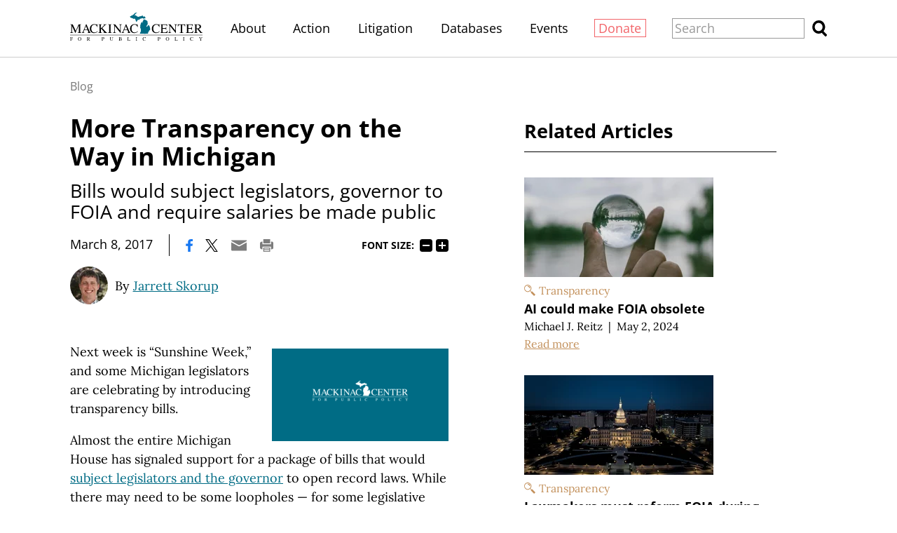

--- FILE ---
content_type: text/html;charset=utf-8
request_url: https://www.mackinac.org/more-transparency-on-the-way-in-michigan
body_size: 20430
content:
<!DOCTYPE html>
<html lang="en">
<head>

	<meta charset="utf-8" />
	<meta name="viewport" content="width=device-width, initial-scale=1.0" />

	<title>More Transparency on the Way in Michigan &#x2013; Mackinac Center</title>

	<!-- Generated on 1/20/2026 6:44:09 AM -->

		<link rel="alternate" type="application/rss+xml" href="/rss" />

	<meta property="og:title" content="More Transparency on the Way in Michigan" />
	<meta property="og:site_name" content="Mackinac Center" />
	<meta property="og:locale" content="en_US" />


		<meta property="og:url" content="https://www.mackinac.org/more-transparency-on-the-way-in-michigan" />


	<meta property="og:type" content="article" />
	<meta property="twitter:card" content="summary_large_image" />

		<meta property="og:image" content="https://www.mackinac.org/media/images/common/fallback.png" />

		<meta name="description" content="Bills would subject legislators, governor to FOIA and require salaries be made public" />
		<meta property="og:description" content="Bills would subject legislators, governor to FOIA and require salaries be made public" />

		<meta name="keywords" content="foia, transparency, foia reform," />





		<script async src="https://www.googletagmanager.com/gtag/js?id=G-4Q607QFF7P"></script>


		<script>
			window.dataLayer = window.dataLayer || [];
			function gtag() { dataLayer.push(arguments); }
			gtag('js', new Date());

			gtag('config', 'G-4Q607QFF7P', {
				'canonical_host': 'www.mackinac.org'
			});
		</script>

	<script>
		var mcpp = { editUrl: 'https://edit.mackinac.org' };
	</script>

	
	<link rel="preload" href="/_fonts/lora/lora-normal-latin.woff2" as="font" type="font/woff2" crossorigin />
	<link rel="preload" href="/_fonts/open-sans/open-sans-normal-latin.woff2" as="font" type="font/woff2" crossorigin />
	<link rel="stylesheet" href="/include/css/style.css?v=2025-07-01T20:37:12" />
	




<!-- Meta Pixel Code -->
<script>
!function(f,b,e,v,n,t,s)
{if(f.fbq)return;n=f.fbq=function(){n.callMethod?
n.callMethod.apply(n,arguments):n.queue.push(arguments)};
if(!f._fbq)f._fbq=n;n.push=n;n.loaded=!0;n.version='2.0';
n.queue=[];t=b.createElement(e);t.async=!0;
t.src=v;s=b.getElementsByTagName(e)[0];
s.parentNode.insertBefore(t,s)}(window, document,'script',
'https://connect.facebook.net/en_US/fbevents.js');
fbq('init', '4520104484781333');
fbq('track', 'PageView');
</script>
<noscript><img height="1" width="1" style="display:none"
src="https://www.facebook.com/tr?id=4520104484781333&ev=PageView&noscript=1"
/></noscript>
<!-- End Meta Pixel Code -->
<!-- Twitter conversion tracking base code -->
<script>
!function(e,t,n,s,u,a){e.twq||(s=e.twq=function(){s.exe?s.exe.apply(s,arguments):s.queue.push(arguments);
},s.version='1.1',s.queue=[],u=t.createElement(n),u.async=!0,u.src='https://static.ads-twitter.com/uwt.js',
a=t.getElementsByTagName(n)[0],a.parentNode.insertBefore(u,a))}(window,document,'script');
twq('config','obgrh');
</script>
<!-- End Twitter conversion tracking base code --></head>
<body>
	

<div id="top"></div>

	<div class="site-header hidden-links">
		<div class="site-section">
			<h2><a href="/"><img src="/include/images/logo.svg" height="45" alt="Mackinac Center for Public Policy" /></a></h2>

			<input id="site-header-visible" type="checkbox" />
			<div class="nav">
				<span class="about"><a href="/about">About</a></span>
				<span class="d">|</span>
				<span class="action"><a href="https://www.mackinaccenteraction.org/">Action</a></span>
				<span class="d">|</span>
				<span class="publications"><a href="/publications">Publications</a></span>
				<span class="d">|</span>
				<span class="litigation"><a href="/litigation">Litigation</a></span>
				<span class="d">|</span>
				<span class="databases"><a href="/databases">Databases</a></span>
				<span class="d">|</span>
				<span class="events"><a href="/events">Events</a></span>
				<span class="d">|</span>
				<span class="donate"><a href="/donate?source=MCPP/header">Donate</a></span>
				<span class="d">|</span>
				<label class="close" for="site-header-visible"><img alt="Close" height="20" src="/include/images/close.svg" /></label>
			</div>
			<label class="background" for="site-header-visible"></label>

			<form class="search" action="/search" method="get">
				<p>
					<input name="q" size="20" placeholder="Search" />
					<button><img alt="Search" height="20" src="/include/images/search.svg" /></button>
				</p>
			</form>

			<label class="toggle" for="site-header-visible"><img alt="Menu" height="20" src="/include/images/hamburger.svg" /></label>
		</div>
	</div>


<link rel="stylesheet" href="/include/css/article.css?v=2025-08-27T18:03:57" />

<script async src="/include/functions/mcpp.article.js?v=2025-07-17T15:08:37"></script>


<div class="site-article root">
	<div class="site-section">
		<div class="page-article">


					<div class="breadcrumb trinity-skip-it">

						<div class="hidden-links">
							<a href="/blog">Blog</a>
						</div>
					</div>

				<input hidden type="radio" name="font-size" id="font-size-75" class="trinity-skip-it" />
				<input hidden type="radio" name="font-size" checked="checked" id="font-size-100" class="trinity-skip-it" />
				<input hidden type="radio" name="font-size" id="font-size-125" class="trinity-skip-it" />
				<input hidden type="radio" name="font-size" id="font-size-150" class="trinity-skip-it" />
				<script>
					function saveFontSize(size) {
						var date = new Date();
						date.setTime(+date + 315360000000);
						document.cookie = 'font-size=' + size + ';expires=' + date.toGMTString() + ';path=/';
					}

					(function () {
						var cookies = document.cookie.split(';');

						if (cookies.some(function (item) { return item.indexOf('font-size=75') >= 0 })) {
							document.getElementById("font-size-75").checked = true;
						} else if (cookies.some(function (item) { return item.indexOf('font-size=125') >= 0 })) {
							document.getElementById("font-size-125").checked = true;
						} else if (cookies.some(function (item) { return item.indexOf('font-size=150') >= 0 })) {
							document.getElementById("font-size-150").checked = true;
						}
					})();
				</script>


			<div class="title" data-edit-url="/articles/23381">

					<h1>More Transparency on the Way in Michigan</h1>
					<h1 class="subtitle">Bills would subject legislators, governor to FOIA and require salaries be made public</h1>

					<div class="tools">
								<span class="date">March 8, 2017</span>
							<span class="d">|</span>

						<a href="https://www.facebook.com/sharer.php?u=https%3A%2F%2Fwww.mackinac.org%2Fmore-transparency-on-the-way-in-michigan&amp;t=More%20Transparency%20on%20the%20Way%20in%20Michigan" onclick="window.open(this.href,'share','resizable,height=500,width=720'); return false;"><img alt="Facebook" height="16" src="/include/images/social/facebook.svg?v=2" /></a>
						<a href="https://twitter.com/intent/tweet?text=More%20Transparency%20on%20the%20Way%20in%20Michigan&amp;url=https%3A%2F%2Fwww.mackinac.org%2Fmore-transparency-on-the-way-in-michigan" onclick="window.open(this.href,'share','resizable,height=500,width=720'); return false;"><img alt="X" height="16" src="/include/images/social/twitter.svg?v=2" /></a>
						<a href="mailto:?subject=Mackinac%20Center%20-%20More%20Transparency%20on%20the%20Way%20in%20Michigan&amp;body=Here%20is%20an%20article%20I%20found%20at%20https%3A%2F%2Fwww.mackinac.org%2F.%0D%0A%0D%0AMore%20Transparency%20on%20the%20Way%20in%20Michigan%0D%0Ahttps%3A%2F%2Fwww.mackinac.org%2Fmore-transparency-on-the-way-in-michigan"><img alt="Email" height="16" src="/include/images/tools/email.svg" /></a>
						<a href="javascript:window.print()"><img alt="Print" height="16" src="/include/images/tools/print.svg" /></a>

							<span class="font-size trinity-skip-it">
								<span>Font size:</span>
								<label onclick="saveFontSize('75')" for="font-size-75">75%</label>
								<label onclick="saveFontSize('100')" for="font-size-100">100%</label>
								<label onclick="saveFontSize('125')" for="font-size-125">125%</label>
								<label onclick="saveFontSize('150')" for="font-size-150">150%</label>
							</span>
					</div>

					<p class="byline colored-links">
						<nobr>
								<a class="thumbnail" href="/about/staff/581">
									<img src="/media/images/2025/sizes/48x48/Skorup_Jarrett-square.jpg" sizes="(min-width: 1350px) 60px, (min-width: 1200px) 54px, 48px" srcset="/media/images/2025/sizes/120x120/Skorup_Jarrett-square.jpg 120w, /media/images/2025/sizes/90x90/Skorup_Jarrett-square.jpg 90w, /media/images/2025/sizes/60x60/Skorup_Jarrett-square.jpg 60w, /media/images/2025/sizes/108x108/Skorup_Jarrett-square.jpg 108w, /media/images/2025/sizes/81x81/Skorup_Jarrett-square.jpg 81w, /media/images/2025/sizes/54x54/Skorup_Jarrett-square.jpg 54w, /media/images/2025/sizes/96x96/Skorup_Jarrett-square.jpg 96w, /media/images/2025/sizes/72x72/Skorup_Jarrett-square.jpg 72w, /media/images/2025/sizes/48x48/Skorup_Jarrett-square.jpg 48w" />
								</a>
							By <a href="/about/staff/581">Jarrett Skorup</a>
						</nobr>
					</p>
			</div>

			<div class="content site-content colored-links">

						<p>
							<script>
								const trinityScript = document.createElement('script');
								trinityScript.setAttribute('fetchpriority', 'high');
								trinityScript.src = 'https://trinitymedia.ai/player/trinity/2900010071/' +
									'?pageURL=' + encodeURIComponent(window.location.href) +
									'&textSelector=' + encodeURIComponent(btoa('.page-article'));
								document.currentScript.parentNode.insertBefore(trinityScript, document.currentScript);
							</script>
						</p>

<div style="width: 14em;" class="image right">
	<a class="image-enlargeable" href="/media/images/common/fallback.png">
		<img sizes="(min-width: 1350px) 280px, (min-width: 1200px) 252px, 224px" src="/media/images/common/sizes/224w/fallback.png" srcset="/media/images/common/sizes/560w/fallback.png 560w, /media/images/common/sizes/420w/fallback.png 420w, /media/images/common/sizes/280w/fallback.png 280w, /media/images/common/sizes/504w/fallback.png 504w, /media/images/common/sizes/378w/fallback.png 378w, /media/images/common/sizes/252w/fallback.png 252w, /media/images/common/sizes/448w/fallback.png 448w, /media/images/common/sizes/336w/fallback.png 336w, /media/images/common/sizes/224w/fallback.png 224w" />
	</a>
</div>
<p>Next week is “Sunshine Week,” and some Michigan legislators are celebrating by introducing transparency bills.</p>
<p>Almost the entire Michigan House has signaled support for a package of bills that would <a href="https://www.mlive.com/news/index.ssf/2017/02/new_open_records_bills_get_sup.html">subject legislators and the governor</a> to open record laws. While there may need to be some loopholes — for some legislative discussions and people sharing personal information with elected officials — these bills would, if enacted, put Michigan on par with most of the states.</p>
<p>Another proposed law, <a href="https://michiganvotes.org/2017-HB-4301">House Bill 4301</a> from Rep. Brandt Iden, R-Oshtemo, would require the state to make public the name, position, and salary of every state employee. This would add on to a bill from 2016 requiring the state to list organizational charts, as well as a bill from a few years ago mandating that school districts make public their contracts, budget, superintendent’s salary&nbsp;and more.</p>
<p>Broad-based transparency laws will often need a few exceptions. But governments should be as open and transparent as possible in how they spend money, and these bills are a few more steps in that direction.</p>
					<hr />
					<p class="permission trinity-skip-it">
						<i>
							Permission to reprint this blog post in whole or in part is hereby granted, provided that the author (or authors) and the Mackinac Center for Public Policy are properly cited.
						</i>
					</p>
			</div>

				<div class="tools trinity-skip-it">
					<a href="https://www.facebook.com/sharer.php?u=https%3A%2F%2Fwww.mackinac.org%2Fmore-transparency-on-the-way-in-michigan&amp;t=More%20Transparency%20on%20the%20Way%20in%20Michigan" onclick="window.open(this.href,'share','resizable,height=500,width=720'); return false;"><img alt="Facebook" height="16" src="/include/images/social/facebook.svg?v=2" /></a>
					<a href="https://twitter.com/intent/tweet?text=More%20Transparency%20on%20the%20Way%20in%20Michigan&amp;url=https%3A%2F%2Fwww.mackinac.org%2Fmore-transparency-on-the-way-in-michigan" onclick="window.open(this.href,'share','resizable,height=500,width=720'); return false;"><img alt="X" height="16" src="/include/images/social/twitter.svg?v=2" /></a>
					<a href="mailto:?subject=Mackinac%20Center%20-%20More%20Transparency%20on%20the%20Way%20in%20Michigan&amp;body=Here%20is%20an%20article%20I%20found%20at%20https%3A%2F%2Fwww.mackinac.org%2F.%0D%0A%0D%0AMore%20Transparency%20on%20the%20Way%20in%20Michigan%0D%0Ahttps%3A%2F%2Fwww.mackinac.org%2Fmore-transparency-on-the-way-in-michigan"><img alt="Email" height="16" src="/include/images/tools/email.svg" /></a>
					<a href="javascript:window.print()"><img alt="Print" height="16" src="/include/images/tools/print.svg" /></a>
				</div>
				<div class="signup trinity-skip-it">
					<h2>Stay Engaged</h2>
					<p>Get insightful commentary and the most reliable research on Michigan issues sent straight to your inbox.</p>
					<form action="/email-signup" method="post" data-signup-message="Success! You&#x2019;re signed up.">
		<input type="hidden" name="list" value="twam">
	<input type="hidden" name="source" value="Organic (www.mackinac.org/more-transparency-on-the-way-in-michigan)">
	<p>
		<input type="text" name="email-address" placeholder="Enter email address" size="25">
		<button>Sign up</button>
	</p>
</form>
				</div>



		</div>

			<div class="page-aside">
						<div class="site-aside-section site-articles">
							<h2>Related Articles</h2>

	<div data-article-id="31946" class="article colored-links">
			<a class="image" href="/blog/2024/ai-could-make-foia-obsolete">
					<img sizes="(max-width: 420px) 93.75vw, (min-width: 1350px) 300px, (min-width: 1200px) 270px, 240px" src="/media/images/stock/sizes/240x126/pexels-1071249.jpg" srcset="/media/images/stock/sizes/1440x756/pexels-1071249.jpg 1440w, /media/images/stock/sizes/1080x567/pexels-1071249.jpg 1080w, /media/images/stock/sizes/750x394/pexels-1071249.jpg 750w, /media/images/stock/sizes/720x378/pexels-1071249.jpg 720w, /media/images/stock/sizes/600x315/pexels-1071249.jpg 600w, /media/images/stock/sizes/450x236/pexels-1071249.jpg 450w, /media/images/stock/sizes/300x158/pexels-1071249.jpg 300w, /media/images/stock/sizes/540x283/pexels-1071249.jpg 540w, /media/images/stock/sizes/405x213/pexels-1071249.jpg 405w, /media/images/stock/sizes/270x142/pexels-1071249.jpg 270w, /media/images/stock/sizes/480x252/pexels-1071249.jpg 480w, /media/images/stock/sizes/360x189/pexels-1071249.jpg 360w, /media/images/stock/sizes/240x126/pexels-1071249.jpg 240w" />
			</a>
		<div data-edit-url="/articles/31946" class="title transparency">
				<a href="/transparency" class="issue transparency">Transparency</a>
			<h3><a href="/blog/2024/ai-could-make-foia-obsolete">AI could make FOIA obsolete</a></h3>
					<p class="byline hidden-links">
<nobr><a href="/about/staff/649">Michael J. Reitz</a></nobr>								<span class="d">|</span>
								<nobr>May 2, 2024</nobr>
					</p>
				<p class="more"><a href="/blog/2024/ai-could-make-foia-obsolete">Read more</a></p>
		</div>
	</div>
	<div data-article-id="32666" class="article colored-links">
			<a class="image" href="/blog/2024/lawmakers-must-reform-foia-during-lame-duck">
					<img sizes="(max-width: 420px) 93.75vw, (min-width: 1350px) 300px, (min-width: 1200px) 270px, 240px" src="/media/images/stock/sizes/240x126/shutterstock-2535825179.jpg" srcset="/media/images/stock/sizes/1440x756/shutterstock-2535825179.jpg 1440w, /media/images/stock/sizes/1080x567/shutterstock-2535825179.jpg 1080w, /media/images/stock/sizes/750x394/shutterstock-2535825179.jpg 750w, /media/images/stock/sizes/720x378/shutterstock-2535825179.jpg 720w, /media/images/stock/sizes/600x315/shutterstock-2535825179.jpg 600w, /media/images/stock/sizes/450x236/shutterstock-2535825179.jpg 450w, /media/images/stock/sizes/300x158/shutterstock-2535825179.jpg 300w, /media/images/stock/sizes/540x283/shutterstock-2535825179.jpg 540w, /media/images/stock/sizes/405x213/shutterstock-2535825179.jpg 405w, /media/images/stock/sizes/270x142/shutterstock-2535825179.jpg 270w, /media/images/stock/sizes/480x252/shutterstock-2535825179.jpg 480w, /media/images/stock/sizes/360x189/shutterstock-2535825179.jpg 360w, /media/images/stock/sizes/240x126/shutterstock-2535825179.jpg 240w" />
			</a>
		<div data-edit-url="/articles/32666" class="title transparency">
				<a href="/transparency" class="issue transparency">Transparency</a>
			<h3><a href="/blog/2024/lawmakers-must-reform-foia-during-lame-duck">Lawmakers must reform FOIA during lame duck</a></h3>
					<p class="byline hidden-links">
<nobr><a href="/about/staff/649">Michael J. Reitz</a></nobr>								<span class="d">|</span>
								<nobr>December 17, 2024</nobr>
					</p>
				<p class="more"><a href="/blog/2024/lawmakers-must-reform-foia-during-lame-duck">Read more</a></p>
		</div>
	</div>

						</div>

				<div class="about colored-links">
					<img alt="Mackinac Center Logo" src="/include/images/logo.svg" />
					<p>The Mackinac Center for Public Policy is a nonprofit research and educational institute that advances the principles of free markets and limited government. Through our research and education programs, we challenge government overreach and advocate for a free-market approach to public policy that frees people to realize their potential and dreams.</p>
						<p>Please consider <a href="/donate">contributing</a> to our work to advance a freer and more prosperous state.</p>
				</div>
			</div>
	</div>
</div>

<div class="site-footer hidden-links">
	<div class="site-section">
		<h2><a href="https://www.mackinac.org"><img src="/include/images/logo-dark.svg" width="300" alt="Mackinac Center for Public Policy" /></a></h2>

		<p class="nav">
			<a class="donate" href="/donate?source=MCPP/footer">Donate</a>
			<span class="d">|</span>
			<a href="/about">About</a>
			<span class="d">|</span>
			<a href="/blog">Blog</a>
			<span class="d">|</span>
			<a href="/pressroom">Pressroom</a>
			<span class="d br-3">|</span>
			<a href="/publications">Publications</a>
			<span class="d br-2">|</span>
			<a href="/careers">Careers</a>
			<span class="d">|</span>
			<a href="/sitemap">Site Map</a>
			<span class="d br-3">|</span>
			<a href="/email-signup">Email Signup</a>
			<span class="d">|</span>
			<a href="/about#contact">Contact</a>
		</p>

		<p class="social">
			<a href="https://www.facebook.com/MackinacCenter"><img alt="Facebook" height="30" src="/include/images/social/facebook-dark.svg" /></a>
			<a href="https://twitter.com/MackinacCenter"><img alt="X" height="30" src="/include/images/social/twitter-dark.svg?v=2" /></a>
			<a href="https://www.youtube.com/user/MackinacCenter"><img alt="YouTube" height="30" src="/include/images/social/youtube-dark.svg" /></a>
			<a href="https://www.instagram.com/mackinaccenter/"><img alt="Instagram" height="30" src="/include/images/social/instagram-dark.svg" /></a>
			<a href="https://open.spotify.com/show/2I80kygy2treBh6GfW1jag"><img alt="Overton Window Podcast" height="30" src="/include/images/social/spotify-dark.svg" /></a>
			<a href="https://www.tiktok.com/@mackinac_center"><img alt="TikTok" height="30" src="/_images/social/tiktok-dark.svg" /></a>
		</p>

		<p class="contact">
			<a class="phone" href="tel:1-989-631-0900"><nobr>(989) 631-0900</nobr></a>
			<span class="d">|</span>
			<span class="address"><nobr>140 W. Main Street</nobr> <nobr>Midland, MI 48640 P.O. Box 568</nobr></span>
			<span class="d">|</span>
			<a class="email" href="mailto:mcpp@mackinac.org">mcpp@mackinac.org</a>
			<span class="d">|</span>
			<span class="copyright"><nobr>© 2026</nobr> <nobr>Mackinac Center for Public Policy</nobr></span>
		</p>
	</div>
</div>

</body>
</html>


--- FILE ---
content_type: image/svg+xml
request_url: https://www.mackinac.org/include/images/issues/transparency.svg
body_size: 190
content:
<svg xmlns="http://www.w3.org/2000/svg" width="24" height="24" viewBox="0 0 24 24">
	<path fill="#c3915c" d="M7.65 0C5.68 0 3.71.74 2.22 2.22a7.74 7.74 0 0 0 0 10.86 7.74 7.74 0 0 0 10.3.5l2.37 2.38-.81.82L21.3 24l2.7-2.7-7.22-7.22-.82.81-2.37-2.37a7.74 7.74 0 0 0-.5-10.3A7.65 7.65 0 0 0 7.64 0zm0 1.51c1.6 0 3.18.6 4.37 1.78a6.23 6.23 0 0 1 0 8.72 6.22 6.22 0 0 1-8.73 0 6.23 6.23 0 0 1 0-8.72 6.15 6.15 0 0 1 4.36-1.78zm0 1.16v1.51c1.9 0 3.48 1.5 3.48 3.47h1.5a5 5 0 0 0-4.98-4.98z"/>
</svg>